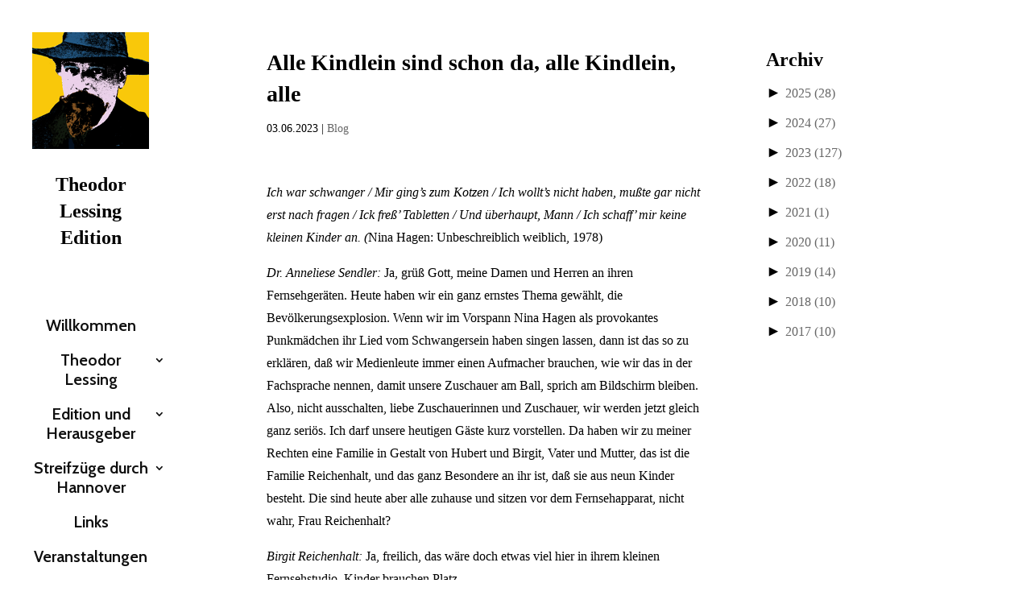

--- FILE ---
content_type: text/javascript
request_url: https://theodorlessingedition.de/wp-content/uploads/wtfdivi/wp_footer.js?ver=1739377045
body_size: 129
content:
jQuery(function($){$('#footer-info').html("\u00a9 2014\u20132025 Theodor-Lessing-Edition | Rainer Marwedel |\u00a0www.theodorlessingedition.de | Website von <a target=\"_blank\" href=\"https:\/\/www.trilos.de\">TRILOS new media<\/a>\r\n");});jQuery(function($){if(!$('#logo-text').length){$('#logo').after("<div id=\"db_title_and_tagline\"><h5 id=\"logo-tagline-above\" class=\"logo-tagline\">&nbsp;<\/h5><h1 id=\"logo-text\">Theodor Lessing Edition<\/h1><h5 id=\"logo-tagline\" class=\"logo-tagline\"><\/h5><\/div>");}});